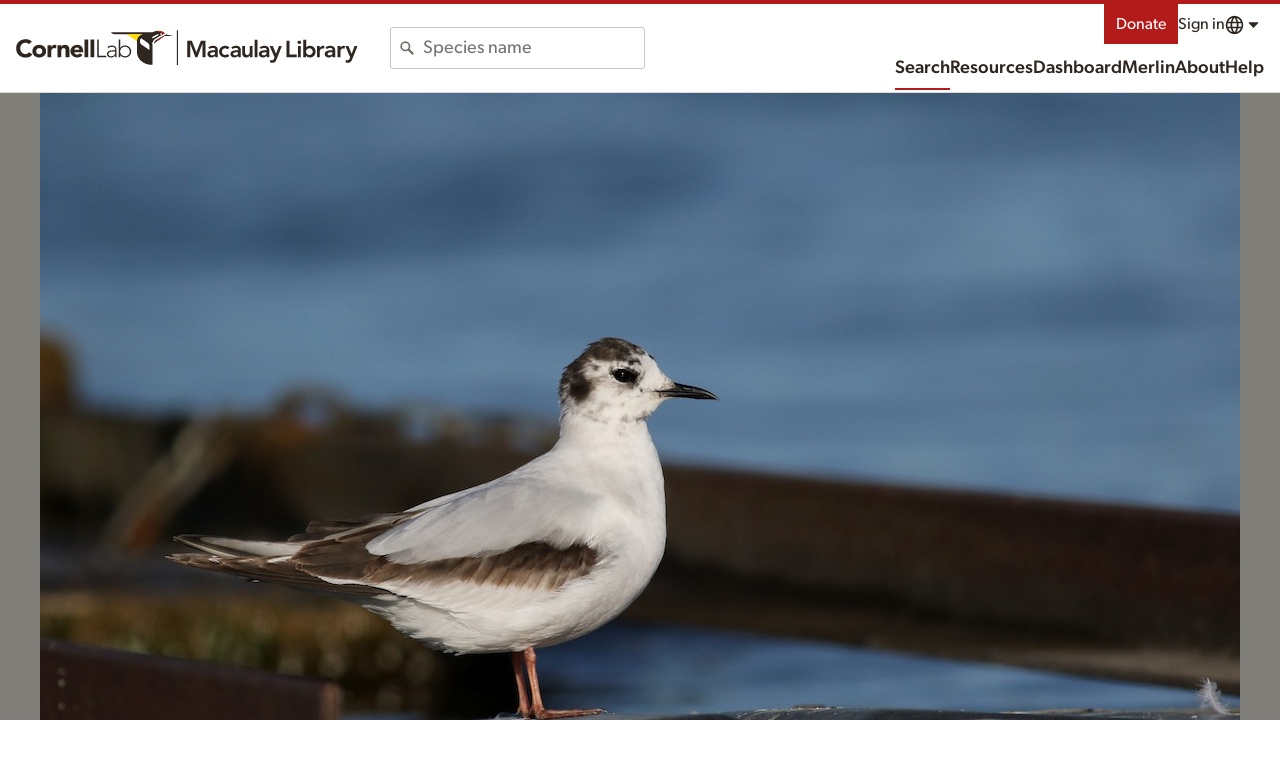

--- FILE ---
content_type: application/javascript; charset=UTF-8
request_url: https://macaulaylibrary.org/_nuxt/7c8e933.js
body_size: 4640
content:
/*! For license information please see LICENSES */
(window.webpackJsonp=window.webpackJsonp||[]).push([[3,40],{1033:function(t,f,o){var content=o(1169);content.__esModule&&(content=content.default),"string"==typeof content&&(content=[[t.i,content,""]]),content.locals&&(t.exports=content.locals);(0,o(18).default)("f53ffc3e",content,!0,{sourceMap:!1})},1168:function(t,f,o){"use strict";o(1033)},1169:function(t,f,o){var r=o(17)((function(i){return i[1]}));r.push([t.i,'@keyframes pulse{0%,to{opacity:1}50%{opacity:.5}}.GridFlex{display:flex;flex:0 1 auto;flex-direction:row;flex-wrap:wrap;margin:0;padding:0}.GridFlex--maxWidthWidthAuto{margin:0 auto;max-width:102rem}.GridFlex--maxWidthXXLarge,.GridFlex--xxl{margin:0 auto;max-width:1440px}.GridFlex--maxWidthXLarge,.GridFlex--xl{margin:0 auto;max-width:1200px}.GridFlex--lg,.GridFlex--maxWidthLarge{margin:0 auto;max-width:1024px}.GridFlex--maxWidthMedium,.GridFlex--md{margin:0 auto;max-width:768px}.GridFlex-cell{flex-basis:100%;min-width:0}.GridFlex--flex .GridFlex-cell{flex:0 1 auto}.GridFlex--fit .GridFlex-cell{flex:1 1 0%}.GridFlex--equalHeight .GridFlex-cell{display:flex}.GridFlex--alignCenter{justify-content:center}.GridFlex--alignRight{justify-content:flex-end}.GridFlex--alignMiddle{align-items:center}.GridFlex--alignBottom{align-items:flex-end}.GridFlex--alignBaseline{align-items:baseline}.GridFlex--spaceAround{justify-content:space-around}.GridFlex--spaceBetween{justify-content:space-between}.GridFlex--withGutter,.GridFlex--withGutterMedium{margin:0 -.5rem}.GridFlex--withGutter>.GridFlex-cell,.GridFlex--withGutterMedium>.GridFlex-cell{padding:0 .5rem}.GridFlex--withGutterSmall{margin:0 -.25rem}.GridFlex--withGutterSmall>.GridFlex-cell{padding:0 .25rem}.GridFlex--withGutterLarge{margin:0 -1rem}.GridFlex--withGutterLarge>.GridFlex-cell{padding:0 1rem}.GridFlex--withGutterXlarge{margin:0 -2rem}.GridFlex--withGutterXlarge>.GridFlex-cell{padding:0 2rem}.GridFlex--withGutterResponsive{margin:0 -.5rem}.GridFlex--withGutterResponsive>.GridFlex-cell{padding:0 .5rem}@media(min-width:1024px){.GridFlex--withGutterResponsive{margin:0 -1rem}.GridFlex--withGutterResponsive>.GridFlex-cell{padding:0 1rem}}.GridFlex--withGutterResponsiveLarge{margin:0 -.5rem}.GridFlex--withGutterResponsiveLarge>.GridFlex-cell{padding:0 .5rem}@media(min-width:768px){.GridFlex--withGutterResponsiveLarge{margin:0 -1rem}.GridFlex--withGutterResponsiveLarge>.GridFlex-cell{padding:0 1rem}}@media(min-width:1024px){.GridFlex--withGutterResponsiveLarge{margin:0 -2rem}.GridFlex--withGutterResponsiveLarge>.GridFlex-cell{padding:0 2rem}}.GridFlex--gap-v>.GridFlex-cell{border-bottom:.25rem solid #fff}@media(min-width:768px){.GridFlex--gap-v>.GridFlex-cell:last-child{border-bottom:0}.GridFlex--gap-h>.GridFlex-cell{border-left:.25rem solid #fff}.GridFlex--gap-h>.GridFlex-cell:first-child{border-left:0}[dir=rtl] .GridFlex--gap-h>.GridFlex-cell{border-left:0;border-right:.25rem solid #fff}[dir=rtl] .GridFlex--gap-h>.GridFlex-cell:first-child{border-right:0}}.GridFlex-cell--center{margin:0 auto}.GridFlex-cell--middle{align-self:center}.GridFlex-cell--bottom{align-self:flex-end}.GridFlex-cell--first{order:-1}.GridFlex-cell--last{order:1}.u-size1of12{flex-basis:auto!important;width:8.333%!important}.u-size1of10{width:10%!important}.u-size1of10,.u-size1of8{flex-basis:auto!important}.u-size1of8{width:12.5%!important}.u-size1of6,.u-size2of12{flex-basis:auto!important;width:16.666%!important}.u-size1of5,.u-size2of10{flex-basis:auto!important;width:20%!important}.u-size1of4,.u-size2of8,.u-size3of12{flex-basis:auto!important;width:25%!important}.u-size3of10{flex-basis:auto!important;width:30%!important}.u-size1of3,.u-size2of6,.u-size4of12{flex-basis:auto!important;width:33.333%!important}.u-size3of8{flex-basis:auto!important;width:37.5%!important}.u-size2of5,.u-size4of10{flex-basis:auto!important;width:40%!important}.u-size5of12{flex-basis:auto!important;width:41.666%!important}.u-size1of2,.u-size2of4,.u-size3of6,.u-size4of8,.u-size5of10,.u-size6of12{flex-basis:auto!important;width:50%!important}.u-size7of12{flex-basis:auto!important;width:58.333%!important}.u-size3of5,.u-size6of10{flex-basis:auto!important;width:60%!important}.u-size5of8{flex-basis:auto!important;width:62.5%!important}.u-size2of3,.u-size4of6,.u-size8of12{flex-basis:auto!important;width:66.666%!important}.u-size7of10{flex-basis:auto!important;width:70%!important}.u-size3of4,.u-size6of8,.u-size9of12{flex-basis:auto!important;width:75%!important}.u-size4of5,.u-size8of10{flex-basis:auto!important;width:80%!important}.u-size10of12,.u-size5of6{flex-basis:auto!important;width:83.333%!important}.u-size7of8{width:87.5%!important}.u-size7of8,.u-size9of10{flex-basis:auto!important}.u-size9of10{width:90%!important}.u-size11of12{width:91.666%!important}.u-size11of12,.u-sizeFit{flex-basis:auto!important}.u-sizeFill,.u-sizeFit{width:auto!important}.u-sizeFill{flex:1 1 0%!important;flex-basis:0%!important}.u-offset1of12{margin-left:"8.333%"!important}[dir=rtl] .u-offset1of12{margin-left:0!important;margin-right:"8.333%"!important}.u-offset1of10{margin-left:"10%"!important}[dir=rtl] .u-offset1of10{margin-left:0!important;margin-right:"10%"!important}.u-offset1of8{margin-left:"12.5%"!important}[dir=rtl] .u-offset1of8{margin-left:0!important;margin-right:"12.5%"!important}.u-offset1of6,.u-offset2of12{margin-left:"16.666%"!important}[dir=rtl] .u-offset1of6,[dir=rtl] .u-offset2of12{margin-left:0!important;margin-right:"16.666%"!important}.u-offset1of5,.u-offset2of10{margin-left:"20%"!important}[dir=rtl] .u-offset1of5,[dir=rtl] .u-offset2of10{margin-left:0!important;margin-right:"20%"!important}.u-offset1of4,.u-offset2of8,.u-offset3of12{margin-left:"25%"!important}[dir=rtl] .u-offset1of4,[dir=rtl] .u-offset2of8,[dir=rtl] .u-offset3of12{margin-left:0!important;margin-right:"25%"!important}.u-offset3of10{margin-left:"30%"!important}[dir=rtl] .u-offset3of10{margin-left:0!important;margin-right:"30%"!important}.u-offset1of3,.u-offset2of6,.u-offset4of12{margin-left:"33.333%"!important}[dir=rtl] .u-offset1of3,[dir=rtl] .u-offset2of6,[dir=rtl] .u-offset4of12{margin-left:0!important;margin-right:"33.333%"!important}.u-offset3of8{margin-left:"37.5%"!important}[dir=rtl] .u-offset3of8{margin-left:0!important;margin-right:"37.5%"!important}.u-offset2of5,.u-offset4of10{margin-left:"40%"!important}[dir=rtl] .u-offset2of5,[dir=rtl] .u-offset4of10{margin-left:0!important;margin-right:"40%"!important}.u-offset5of12{margin-left:"41.666%"!important}[dir=rtl] .u-offset5of12{margin-left:0!important;margin-right:"41.666%"!important}.u-offset1of2,.u-offset2of4,.u-offset3of6,.u-offset4of8,.u-offset5of10,.u-offset6of12{margin-left:"50%"!important}[dir=rtl] .u-offset1of2,[dir=rtl] .u-offset2of4,[dir=rtl] .u-offset3of6,[dir=rtl] .u-offset4of8,[dir=rtl] .u-offset5of10,[dir=rtl] .u-offset6of12{margin-left:0!important;margin-right:"50%"!important}.u-offset7of12{margin-left:"58.333%"!important}[dir=rtl] .u-offset7of12{margin-left:0!important;margin-right:"58.333%"!important}.u-offset3of5,.u-offset6of10{margin-left:"60%"!important}[dir=rtl] .u-offset3of5,[dir=rtl] .u-offset6of10{margin-left:0!important;margin-right:"60%"!important}.u-offset5of8{margin-left:"62.5%"!important}[dir=rtl] .u-offset5of8{margin-left:0!important;margin-right:"62.5%"!important}.u-offset2of3,.u-offset4of6,.u-offset8of12{margin-left:"66.666%"!important}[dir=rtl] .u-offset2of3,[dir=rtl] .u-offset4of6,[dir=rtl] .u-offset8of12{margin-left:0!important;margin-right:"66.666%"!important}.u-offset7of10{margin-left:"70%"!important}[dir=rtl] .u-offset7of10{margin-left:0!important;margin-right:"70%"!important}.u-offset3of4,.u-offset6of8,.u-offset9of12{margin-left:"75%"!important}[dir=rtl] .u-offset3of4,[dir=rtl] .u-offset6of8,[dir=rtl] .u-offset9of12{margin-left:0!important;margin-right:"75%"!important}.u-offset4of5,.u-offset8of10{margin-left:"80%"!important}[dir=rtl] .u-offset4of5,[dir=rtl] .u-offset8of10{margin-left:0!important;margin-right:"80%"!important}.u-offset10of12,.u-offset5of6{margin-left:"83.333%"!important}[dir=rtl] .u-offset10of12,[dir=rtl] .u-offset5of6{margin-left:0!important;margin-right:"83.333%"!important}.u-offset7of8{margin-left:"87.5%"!important}[dir=rtl] .u-offset7of8{margin-left:0!important;margin-right:"87.5%"!important}.u-offset9of10{margin-left:"90%"!important}[dir=rtl] .u-offset9of10{margin-left:0!important;margin-right:"90%"!important}.u-offset11of12{margin-left:"91.666%"!important}[dir=rtl] .u-offset11of12{margin-left:0!important;margin-right:"91.666%"!important}@media(min-width:0px){.u-sm-size1of12{flex-basis:auto!important;width:8.333%!important}.u-sm-size1of10{flex-basis:auto!important;width:10%!important}.u-sm-size1of8{flex-basis:auto!important;width:12.5%!important}.u-sm-size1of6,.u-sm-size2of12{flex-basis:auto!important;width:16.666%!important}.u-sm-size1of5,.u-sm-size2of10{flex-basis:auto!important;width:20%!important}.u-sm-size1of4,.u-sm-size2of8,.u-sm-size3of12{flex-basis:auto!important;width:25%!important}.u-sm-size3of10{flex-basis:auto!important;width:30%!important}.u-sm-size1of3,.u-sm-size2of6,.u-sm-size4of12{flex-basis:auto!important;width:33.333%!important}.u-sm-size3of8{flex-basis:auto!important;width:37.5%!important}.u-sm-size2of5,.u-sm-size4of10{flex-basis:auto!important;width:40%!important}.u-sm-size5of12{flex-basis:auto!important;width:41.666%!important}.u-sm-size1of2,.u-sm-size2of4,.u-sm-size3of6,.u-sm-size4of8,.u-sm-size5of10,.u-sm-size6of12{flex-basis:auto!important;width:50%!important}.u-sm-size7of12{flex-basis:auto!important;width:58.333%!important}.u-sm-size3of5,.u-sm-size6of10{flex-basis:auto!important;width:60%!important}.u-sm-size5of8{flex-basis:auto!important;width:62.5%!important}.u-sm-size2of3,.u-sm-size4of6,.u-sm-size8of12{flex-basis:auto!important;width:66.666%!important}.u-sm-size7of10{flex-basis:auto!important;width:70%!important}.u-sm-size3of4,.u-sm-size6of8,.u-sm-size9of12{flex-basis:auto!important;width:75%!important}.u-sm-size4of5,.u-sm-size8of10{flex-basis:auto!important;width:80%!important}.u-sm-size10of12,.u-sm-size5of6{flex-basis:auto!important;width:83.333%!important}.u-sm-size7of8{flex-basis:auto!important;width:87.5%!important}.u-sm-size9of10{flex-basis:auto!important;width:90%!important}.u-sm-size11of12{flex-basis:auto!important;width:91.666%!important}.u-sm-sizeFit{flex-basis:auto!important;width:auto!important}.u-sm-sizeFill{flex:1 1 0%!important;flex-basis:0%!important;width:auto!important}.u-sm-offset1of12{margin-left:"8.333%"!important}[dir=rtl] .u-sm-offset1of12{margin-left:0!important;margin-right:"8.333%"!important}.u-sm-offset1of10{margin-left:"10%"!important}[dir=rtl] .u-sm-offset1of10{margin-left:0!important;margin-right:"10%"!important}.u-sm-offset1of8{margin-left:"12.5%"!important}[dir=rtl] .u-sm-offset1of8{margin-left:0!important;margin-right:"12.5%"!important}.u-sm-offset1of6,.u-sm-offset2of12{margin-left:"16.666%"!important}[dir=rtl] .u-sm-offset1of6,[dir=rtl] .u-sm-offset2of12{margin-left:0!important;margin-right:"16.666%"!important}.u-sm-offset1of5,.u-sm-offset2of10{margin-left:"20%"!important}[dir=rtl] .u-sm-offset1of5,[dir=rtl] .u-sm-offset2of10{margin-left:0!important;margin-right:"20%"!important}.u-sm-offset1of4,.u-sm-offset2of8,.u-sm-offset3of12{margin-left:"25%"!important}[dir=rtl] .u-sm-offset1of4,[dir=rtl] .u-sm-offset2of8,[dir=rtl] .u-sm-offset3of12{margin-left:0!important;margin-right:"25%"!important}.u-sm-offset3of10{margin-left:"30%"!important}[dir=rtl] .u-sm-offset3of10{margin-left:0!important;margin-right:"30%"!important}.u-sm-offset1of3,.u-sm-offset2of6,.u-sm-offset4of12{margin-left:"33.333%"!important}[dir=rtl] .u-sm-offset1of3,[dir=rtl] .u-sm-offset2of6,[dir=rtl] .u-sm-offset4of12{margin-left:0!important;margin-right:"33.333%"!important}.u-sm-offset3of8{margin-left:"37.5%"!important}[dir=rtl] .u-sm-offset3of8{margin-left:0!important;margin-right:"37.5%"!important}.u-sm-offset2of5,.u-sm-offset4of10{margin-left:"40%"!important}[dir=rtl] .u-sm-offset2of5,[dir=rtl] .u-sm-offset4of10{margin-left:0!important;margin-right:"40%"!important}.u-sm-offset5of12{margin-left:"41.666%"!important}[dir=rtl] .u-sm-offset5of12{margin-left:0!important;margin-right:"41.666%"!important}.u-sm-offset1of2,.u-sm-offset2of4,.u-sm-offset3of6,.u-sm-offset4of8,.u-sm-offset5of10,.u-sm-offset6of12{margin-left:"50%"!important}[dir=rtl] .u-sm-offset1of2,[dir=rtl] .u-sm-offset2of4,[dir=rtl] .u-sm-offset3of6,[dir=rtl] .u-sm-offset4of8,[dir=rtl] .u-sm-offset5of10,[dir=rtl] .u-sm-offset6of12{margin-left:0!important;margin-right:"50%"!important}.u-sm-offset7of12{margin-left:"58.333%"!important}[dir=rtl] .u-sm-offset7of12{margin-left:0!important;margin-right:"58.333%"!important}.u-sm-offset3of5,.u-sm-offset6of10{margin-left:"60%"!important}[dir=rtl] .u-sm-offset3of5,[dir=rtl] .u-sm-offset6of10{margin-left:0!important;margin-right:"60%"!important}.u-sm-offset5of8{margin-left:"62.5%"!important}[dir=rtl] .u-sm-offset5of8{margin-left:0!important;margin-right:"62.5%"!important}.u-sm-offset2of3,.u-sm-offset4of6,.u-sm-offset8of12{margin-left:"66.666%"!important}[dir=rtl] .u-sm-offset2of3,[dir=rtl] .u-sm-offset4of6,[dir=rtl] .u-sm-offset8of12{margin-left:0!important;margin-right:"66.666%"!important}.u-sm-offset7of10{margin-left:"70%"!important}[dir=rtl] .u-sm-offset7of10{margin-left:0!important;margin-right:"70%"!important}.u-sm-offset3of4,.u-sm-offset6of8,.u-sm-offset9of12{margin-left:"75%"!important}[dir=rtl] .u-sm-offset3of4,[dir=rtl] .u-sm-offset6of8,[dir=rtl] .u-sm-offset9of12{margin-left:0!important;margin-right:"75%"!important}.u-sm-offset4of5,.u-sm-offset8of10{margin-left:"80%"!important}[dir=rtl] .u-sm-offset4of5,[dir=rtl] .u-sm-offset8of10{margin-left:0!important;margin-right:"80%"!important}.u-sm-offset10of12,.u-sm-offset5of6{margin-left:"83.333%"!important}[dir=rtl] .u-sm-offset10of12,[dir=rtl] .u-sm-offset5of6{margin-left:0!important;margin-right:"83.333%"!important}.u-sm-offset7of8{margin-left:"87.5%"!important}[dir=rtl] .u-sm-offset7of8{margin-left:0!important;margin-right:"87.5%"!important}.u-sm-offset9of10{margin-left:"90%"!important}[dir=rtl] .u-sm-offset9of10{margin-left:0!important;margin-right:"90%"!important}.u-sm-offset11of12{margin-left:"91.666%"!important}[dir=rtl] .u-sm-offset11of12{margin-left:0!important;margin-right:"91.666%"!important}.GridFlex-cell-sm--first{order:-1}.GridFlex-cell-sm--last{order:1}}@media(min-width:321px){.u-ms-size1of12{flex-basis:auto!important;width:8.333%!important}.u-ms-size1of10{flex-basis:auto!important;width:10%!important}.u-ms-size1of8{flex-basis:auto!important;width:12.5%!important}.u-ms-size1of6,.u-ms-size2of12{flex-basis:auto!important;width:16.666%!important}.u-ms-size1of5,.u-ms-size2of10{flex-basis:auto!important;width:20%!important}.u-ms-size1of4,.u-ms-size2of8,.u-ms-size3of12{flex-basis:auto!important;width:25%!important}.u-ms-size3of10{flex-basis:auto!important;width:30%!important}.u-ms-size1of3,.u-ms-size2of6,.u-ms-size4of12{flex-basis:auto!important;width:33.333%!important}.u-ms-size3of8{flex-basis:auto!important;width:37.5%!important}.u-ms-size2of5,.u-ms-size4of10{flex-basis:auto!important;width:40%!important}.u-ms-size5of12{flex-basis:auto!important;width:41.666%!important}.u-ms-size1of2,.u-ms-size2of4,.u-ms-size3of6,.u-ms-size4of8,.u-ms-size5of10,.u-ms-size6of12{flex-basis:auto!important;width:50%!important}.u-ms-size7of12{flex-basis:auto!important;width:58.333%!important}.u-ms-size3of5,.u-ms-size6of10{flex-basis:auto!important;width:60%!important}.u-ms-size5of8{flex-basis:auto!important;width:62.5%!important}.u-ms-size2of3,.u-ms-size4of6,.u-ms-size8of12{flex-basis:auto!important;width:66.666%!important}.u-ms-size7of10{flex-basis:auto!important;width:70%!important}.u-ms-size3of4,.u-ms-size6of8,.u-ms-size9of12{flex-basis:auto!important;width:75%!important}.u-ms-size4of5,.u-ms-size8of10{flex-basis:auto!important;width:80%!important}.u-ms-size10of12,.u-ms-size5of6{flex-basis:auto!important;width:83.333%!important}.u-ms-size7of8{flex-basis:auto!important;width:87.5%!important}.u-ms-size9of10{flex-basis:auto!important;width:90%!important}.u-ms-size11of12{flex-basis:auto!important;width:91.666%!important}.u-ms-sizeFit{flex-basis:auto!important;width:auto!important}.u-ms-sizeFill{flex:1 1 0%!important;flex-basis:0%!important;width:auto!important}.u-ms-offset1of12{margin-left:"8.333%"!important}[dir=rtl] .u-ms-offset1of12{margin-left:0!important;margin-right:"8.333%"!important}.u-ms-offset1of10{margin-left:"10%"!important}[dir=rtl] .u-ms-offset1of10{margin-left:0!important;margin-right:"10%"!important}.u-ms-offset1of8{margin-left:"12.5%"!important}[dir=rtl] .u-ms-offset1of8{margin-left:0!important;margin-right:"12.5%"!important}.u-ms-offset1of6,.u-ms-offset2of12{margin-left:"16.666%"!important}[dir=rtl] .u-ms-offset1of6,[dir=rtl] .u-ms-offset2of12{margin-left:0!important;margin-right:"16.666%"!important}.u-ms-offset1of5,.u-ms-offset2of10{margin-left:"20%"!important}[dir=rtl] .u-ms-offset1of5,[dir=rtl] .u-ms-offset2of10{margin-left:0!important;margin-right:"20%"!important}.u-ms-offset1of4,.u-ms-offset2of8,.u-ms-offset3of12{margin-left:"25%"!important}[dir=rtl] .u-ms-offset1of4,[dir=rtl] .u-ms-offset2of8,[dir=rtl] .u-ms-offset3of12{margin-left:0!important;margin-right:"25%"!important}.u-ms-offset3of10{margin-left:"30%"!important}[dir=rtl] .u-ms-offset3of10{margin-left:0!important;margin-right:"30%"!important}.u-ms-offset1of3,.u-ms-offset2of6,.u-ms-offset4of12{margin-left:"33.333%"!important}[dir=rtl] .u-ms-offset1of3,[dir=rtl] .u-ms-offset2of6,[dir=rtl] .u-ms-offset4of12{margin-left:0!important;margin-right:"33.333%"!important}.u-ms-offset3of8{margin-left:"37.5%"!important}[dir=rtl] .u-ms-offset3of8{margin-left:0!important;margin-right:"37.5%"!important}.u-ms-offset2of5,.u-ms-offset4of10{margin-left:"40%"!important}[dir=rtl] .u-ms-offset2of5,[dir=rtl] .u-ms-offset4of10{margin-left:0!important;margin-right:"40%"!important}.u-ms-offset5of12{margin-left:"41.666%"!important}[dir=rtl] .u-ms-offset5of12{margin-left:0!important;margin-right:"41.666%"!important}.u-ms-offset1of2,.u-ms-offset2of4,.u-ms-offset3of6,.u-ms-offset4of8,.u-ms-offset5of10,.u-ms-offset6of12{margin-left:"50%"!important}[dir=rtl] .u-ms-offset1of2,[dir=rtl] .u-ms-offset2of4,[dir=rtl] .u-ms-offset3of6,[dir=rtl] .u-ms-offset4of8,[dir=rtl] .u-ms-offset5of10,[dir=rtl] .u-ms-offset6of12{margin-left:0!important;margin-right:"50%"!important}.u-ms-offset7of12{margin-left:"58.333%"!important}[dir=rtl] .u-ms-offset7of12{margin-left:0!important;margin-right:"58.333%"!important}.u-ms-offset3of5,.u-ms-offset6of10{margin-left:"60%"!important}[dir=rtl] .u-ms-offset3of5,[dir=rtl] .u-ms-offset6of10{margin-left:0!important;margin-right:"60%"!important}.u-ms-offset5of8{margin-left:"62.5%"!important}[dir=rtl] .u-ms-offset5of8{margin-left:0!important;margin-right:"62.5%"!important}.u-ms-offset2of3,.u-ms-offset4of6,.u-ms-offset8of12{margin-left:"66.666%"!important}[dir=rtl] .u-ms-offset2of3,[dir=rtl] .u-ms-offset4of6,[dir=rtl] .u-ms-offset8of12{margin-left:0!important;margin-right:"66.666%"!important}.u-ms-offset7of10{margin-left:"70%"!important}[dir=rtl] .u-ms-offset7of10{margin-left:0!important;margin-right:"70%"!important}.u-ms-offset3of4,.u-ms-offset6of8,.u-ms-offset9of12{margin-left:"75%"!important}[dir=rtl] .u-ms-offset3of4,[dir=rtl] .u-ms-offset6of8,[dir=rtl] .u-ms-offset9of12{margin-left:0!important;margin-right:"75%"!important}.u-ms-offset4of5,.u-ms-offset8of10{margin-left:"80%"!important}[dir=rtl] .u-ms-offset4of5,[dir=rtl] .u-ms-offset8of10{margin-left:0!important;margin-right:"80%"!important}.u-ms-offset10of12,.u-ms-offset5of6{margin-left:"83.333%"!important}[dir=rtl] .u-ms-offset10of12,[dir=rtl] .u-ms-offset5of6{margin-left:0!important;margin-right:"83.333%"!important}.u-ms-offset7of8{margin-left:"87.5%"!important}[dir=rtl] .u-ms-offset7of8{margin-left:0!important;margin-right:"87.5%"!important}.u-ms-offset9of10{margin-left:"90%"!important}[dir=rtl] .u-ms-offset9of10{margin-left:0!important;margin-right:"90%"!important}.u-ms-offset11of12{margin-left:"91.666%"!important}[dir=rtl] .u-ms-offset11of12{margin-left:0!important;margin-right:"91.666%"!important}.GridFlex-cell-ms--first{order:-1}.GridFlex-cell-ms--last{order:1}}@media(min-width:768px){.u-md-size1of12{flex-basis:auto!important;width:8.333%!important}.u-md-size1of10{flex-basis:auto!important;width:10%!important}.u-md-size1of8{flex-basis:auto!important;width:12.5%!important}.u-md-size1of6,.u-md-size2of12{flex-basis:auto!important;width:16.666%!important}.u-md-size1of5,.u-md-size2of10{flex-basis:auto!important;width:20%!important}.u-md-size1of4,.u-md-size2of8,.u-md-size3of12{flex-basis:auto!important;width:25%!important}.u-md-size3of10{flex-basis:auto!important;width:30%!important}.u-md-size1of3,.u-md-size2of6,.u-md-size4of12{flex-basis:auto!important;width:33.333%!important}.u-md-size3of8{flex-basis:auto!important;width:37.5%!important}.u-md-size2of5,.u-md-size4of10{flex-basis:auto!important;width:40%!important}.u-md-size5of12{flex-basis:auto!important;width:41.666%!important}.u-md-size1of2,.u-md-size2of4,.u-md-size3of6,.u-md-size4of8,.u-md-size5of10,.u-md-size6of12{flex-basis:auto!important;width:50%!important}.u-md-size7of12{flex-basis:auto!important;width:58.333%!important}.u-md-size3of5,.u-md-size6of10{flex-basis:auto!important;width:60%!important}.u-md-size5of8{flex-basis:auto!important;width:62.5%!important}.u-md-size2of3,.u-md-size4of6,.u-md-size8of12{flex-basis:auto!important;width:66.666%!important}.u-md-size7of10{flex-basis:auto!important;width:70%!important}.u-md-size3of4,.u-md-size6of8,.u-md-size9of12{flex-basis:auto!important;width:75%!important}.u-md-size4of5,.u-md-size8of10{flex-basis:auto!important;width:80%!important}.u-md-size10of12,.u-md-size5of6{flex-basis:auto!important;width:83.333%!important}.u-md-size7of8{flex-basis:auto!important;width:87.5%!important}.u-md-size9of10{flex-basis:auto!important;width:90%!important}.u-md-size11of12{flex-basis:auto!important;width:91.666%!important}.u-md-sizeFit{flex-basis:auto!important;width:auto!important}.u-md-sizeFill{flex:1 1 0%!important;flex-basis:0%!important;width:auto!important}.u-md-offset1of12{margin-left:"8.333%"!important}[dir=rtl] .u-md-offset1of12{margin-left:0!important;margin-right:"8.333%"!important}.u-md-offset1of10{margin-left:"10%"!important}[dir=rtl] .u-md-offset1of10{margin-left:0!important;margin-right:"10%"!important}.u-md-offset1of8{margin-left:"12.5%"!important}[dir=rtl] .u-md-offset1of8{margin-left:0!important;margin-right:"12.5%"!important}.u-md-offset1of6,.u-md-offset2of12{margin-left:"16.666%"!important}[dir=rtl] .u-md-offset1of6,[dir=rtl] .u-md-offset2of12{margin-left:0!important;margin-right:"16.666%"!important}.u-md-offset1of5,.u-md-offset2of10{margin-left:"20%"!important}[dir=rtl] .u-md-offset1of5,[dir=rtl] .u-md-offset2of10{margin-left:0!important;margin-right:"20%"!important}.u-md-offset1of4,.u-md-offset2of8,.u-md-offset3of12{margin-left:"25%"!important}[dir=rtl] .u-md-offset1of4,[dir=rtl] .u-md-offset2of8,[dir=rtl] .u-md-offset3of12{margin-left:0!important;margin-right:"25%"!important}.u-md-offset3of10{margin-left:"30%"!important}[dir=rtl] .u-md-offset3of10{margin-left:0!important;margin-right:"30%"!important}.u-md-offset1of3,.u-md-offset2of6,.u-md-offset4of12{margin-left:"33.333%"!important}[dir=rtl] .u-md-offset1of3,[dir=rtl] .u-md-offset2of6,[dir=rtl] .u-md-offset4of12{margin-left:0!important;margin-right:"33.333%"!important}.u-md-offset3of8{margin-left:"37.5%"!important}[dir=rtl] .u-md-offset3of8{margin-left:0!important;margin-right:"37.5%"!important}.u-md-offset2of5,.u-md-offset4of10{margin-left:"40%"!important}[dir=rtl] .u-md-offset2of5,[dir=rtl] .u-md-offset4of10{margin-left:0!important;margin-right:"40%"!important}.u-md-offset5of12{margin-left:"41.666%"!important}[dir=rtl] .u-md-offset5of12{margin-left:0!important;margin-right:"41.666%"!important}.u-md-offset1of2,.u-md-offset2of4,.u-md-offset3of6,.u-md-offset4of8,.u-md-offset5of10,.u-md-offset6of12{margin-left:"50%"!important}[dir=rtl] .u-md-offset1of2,[dir=rtl] .u-md-offset2of4,[dir=rtl] .u-md-offset3of6,[dir=rtl] .u-md-offset4of8,[dir=rtl] .u-md-offset5of10,[dir=rtl] .u-md-offset6of12{margin-left:0!important;margin-right:"50%"!important}.u-md-offset7of12{margin-left:"58.333%"!important}[dir=rtl] .u-md-offset7of12{margin-left:0!important;margin-right:"58.333%"!important}.u-md-offset3of5,.u-md-offset6of10{margin-left:"60%"!important}[dir=rtl] .u-md-offset3of5,[dir=rtl] .u-md-offset6of10{margin-left:0!important;margin-right:"60%"!important}.u-md-offset5of8{margin-left:"62.5%"!important}[dir=rtl] .u-md-offset5of8{margin-left:0!important;margin-right:"62.5%"!important}.u-md-offset2of3,.u-md-offset4of6,.u-md-offset8of12{margin-left:"66.666%"!important}[dir=rtl] .u-md-offset2of3,[dir=rtl] .u-md-offset4of6,[dir=rtl] .u-md-offset8of12{margin-left:0!important;margin-right:"66.666%"!important}.u-md-offset7of10{margin-left:"70%"!important}[dir=rtl] .u-md-offset7of10{margin-left:0!important;margin-right:"70%"!important}.u-md-offset3of4,.u-md-offset6of8,.u-md-offset9of12{margin-left:"75%"!important}[dir=rtl] .u-md-offset3of4,[dir=rtl] .u-md-offset6of8,[dir=rtl] .u-md-offset9of12{margin-left:0!important;margin-right:"75%"!important}.u-md-offset4of5,.u-md-offset8of10{margin-left:"80%"!important}[dir=rtl] .u-md-offset4of5,[dir=rtl] .u-md-offset8of10{margin-left:0!important;margin-right:"80%"!important}.u-md-offset10of12,.u-md-offset5of6{margin-left:"83.333%"!important}[dir=rtl] .u-md-offset10of12,[dir=rtl] .u-md-offset5of6{margin-left:0!important;margin-right:"83.333%"!important}.u-md-offset7of8{margin-left:"87.5%"!important}[dir=rtl] .u-md-offset7of8{margin-left:0!important;margin-right:"87.5%"!important}.u-md-offset9of10{margin-left:"90%"!important}[dir=rtl] .u-md-offset9of10{margin-left:0!important;margin-right:"90%"!important}.u-md-offset11of12{margin-left:"91.666%"!important}[dir=rtl] .u-md-offset11of12{margin-left:0!important;margin-right:"91.666%"!important}.GridFlex-cell-md--first{order:-1}.GridFlex-cell-md--last{order:1}}@media(min-width:1024px){.u-lg-size1of12{flex-basis:auto!important;width:8.333%!important}.u-lg-size1of10{flex-basis:auto!important;width:10%!important}.u-lg-size1of8{flex-basis:auto!important;width:12.5%!important}.u-lg-size1of6,.u-lg-size2of12{flex-basis:auto!important;width:16.666%!important}.u-lg-size1of5,.u-lg-size2of10{flex-basis:auto!important;width:20%!important}.u-lg-size1of4,.u-lg-size2of8,.u-lg-size3of12{flex-basis:auto!important;width:25%!important}.u-lg-size3of10{flex-basis:auto!important;width:30%!important}.u-lg-size1of3,.u-lg-size2of6,.u-lg-size4of12{flex-basis:auto!important;width:33.333%!important}.u-lg-size3of8{flex-basis:auto!important;width:37.5%!important}.u-lg-size2of5,.u-lg-size4of10{flex-basis:auto!important;width:40%!important}.u-lg-size5of12{flex-basis:auto!important;width:41.666%!important}.u-lg-size1of2,.u-lg-size2of4,.u-lg-size3of6,.u-lg-size4of8,.u-lg-size5of10,.u-lg-size6of12{flex-basis:auto!important;width:50%!important}.u-lg-size7of12{flex-basis:auto!important;width:58.333%!important}.u-lg-size3of5,.u-lg-size6of10{flex-basis:auto!important;width:60%!important}.u-lg-size5of8{flex-basis:auto!important;width:62.5%!important}.u-lg-size2of3,.u-lg-size4of6,.u-lg-size8of12{flex-basis:auto!important;width:66.666%!important}.u-lg-size7of10{flex-basis:auto!important;width:70%!important}.u-lg-size3of4,.u-lg-size6of8,.u-lg-size9of12{flex-basis:auto!important;width:75%!important}.u-lg-size4of5,.u-lg-size8of10{flex-basis:auto!important;width:80%!important}.u-lg-size10of12,.u-lg-size5of6{flex-basis:auto!important;width:83.333%!important}.u-lg-size7of8{flex-basis:auto!important;width:87.5%!important}.u-lg-size9of10{flex-basis:auto!important;width:90%!important}.u-lg-size11of12{flex-basis:auto!important;width:91.666%!important}.u-lg-sizeFit{flex-basis:auto!important;width:auto!important}.u-lg-sizeFill{flex:1 1 0%!important;flex-basis:0%!important;width:auto!important}.u-lg-offset1of12{margin-left:"8.333%"!important}[dir=rtl] .u-lg-offset1of12{margin-left:0!important;margin-right:"8.333%"!important}.u-lg-offset1of10{margin-left:"10%"!important}[dir=rtl] .u-lg-offset1of10{margin-left:0!important;margin-right:"10%"!important}.u-lg-offset1of8{margin-left:"12.5%"!important}[dir=rtl] .u-lg-offset1of8{margin-left:0!important;margin-right:"12.5%"!important}.u-lg-offset1of6,.u-lg-offset2of12{margin-left:"16.666%"!important}[dir=rtl] .u-lg-offset1of6,[dir=rtl] .u-lg-offset2of12{margin-left:0!important;margin-right:"16.666%"!important}.u-lg-offset1of5,.u-lg-offset2of10{margin-left:"20%"!important}[dir=rtl] .u-lg-offset1of5,[dir=rtl] .u-lg-offset2of10{margin-left:0!important;margin-right:"20%"!important}.u-lg-offset1of4,.u-lg-offset2of8,.u-lg-offset3of12{margin-left:"25%"!important}[dir=rtl] .u-lg-offset1of4,[dir=rtl] .u-lg-offset2of8,[dir=rtl] .u-lg-offset3of12{margin-left:0!important;margin-right:"25%"!important}.u-lg-offset3of10{margin-left:"30%"!important}[dir=rtl] .u-lg-offset3of10{margin-left:0!important;margin-right:"30%"!important}.u-lg-offset1of3,.u-lg-offset2of6,.u-lg-offset4of12{margin-left:"33.333%"!important}[dir=rtl] .u-lg-offset1of3,[dir=rtl] .u-lg-offset2of6,[dir=rtl] .u-lg-offset4of12{margin-left:0!important;margin-right:"33.333%"!important}.u-lg-offset3of8{margin-left:"37.5%"!important}[dir=rtl] .u-lg-offset3of8{margin-left:0!important;margin-right:"37.5%"!important}.u-lg-offset2of5,.u-lg-offset4of10{margin-left:"40%"!important}[dir=rtl] .u-lg-offset2of5,[dir=rtl] .u-lg-offset4of10{margin-left:0!important;margin-right:"40%"!important}.u-lg-offset5of12{margin-left:"41.666%"!important}[dir=rtl] .u-lg-offset5of12{margin-left:0!important;margin-right:"41.666%"!important}.u-lg-offset1of2,.u-lg-offset2of4,.u-lg-offset3of6,.u-lg-offset4of8,.u-lg-offset5of10,.u-lg-offset6of12{margin-left:"50%"!important}[dir=rtl] .u-lg-offset1of2,[dir=rtl] .u-lg-offset2of4,[dir=rtl] .u-lg-offset3of6,[dir=rtl] .u-lg-offset4of8,[dir=rtl] .u-lg-offset5of10,[dir=rtl] .u-lg-offset6of12{margin-left:0!important;margin-right:"50%"!important}.u-lg-offset7of12{margin-left:"58.333%"!important}[dir=rtl] .u-lg-offset7of12{margin-left:0!important;margin-right:"58.333%"!important}.u-lg-offset3of5,.u-lg-offset6of10{margin-left:"60%"!important}[dir=rtl] .u-lg-offset3of5,[dir=rtl] .u-lg-offset6of10{margin-left:0!important;margin-right:"60%"!important}.u-lg-offset5of8{margin-left:"62.5%"!important}[dir=rtl] .u-lg-offset5of8{margin-left:0!important;margin-right:"62.5%"!important}.u-lg-offset2of3,.u-lg-offset4of6,.u-lg-offset8of12{margin-left:"66.666%"!important}[dir=rtl] .u-lg-offset2of3,[dir=rtl] .u-lg-offset4of6,[dir=rtl] .u-lg-offset8of12{margin-left:0!important;margin-right:"66.666%"!important}.u-lg-offset7of10{margin-left:"70%"!important}[dir=rtl] .u-lg-offset7of10{margin-left:0!important;margin-right:"70%"!important}.u-lg-offset3of4,.u-lg-offset6of8,.u-lg-offset9of12{margin-left:"75%"!important}[dir=rtl] .u-lg-offset3of4,[dir=rtl] .u-lg-offset6of8,[dir=rtl] .u-lg-offset9of12{margin-left:0!important;margin-right:"75%"!important}.u-lg-offset4of5,.u-lg-offset8of10{margin-left:"80%"!important}[dir=rtl] .u-lg-offset4of5,[dir=rtl] .u-lg-offset8of10{margin-left:0!important;margin-right:"80%"!important}.u-lg-offset10of12,.u-lg-offset5of6{margin-left:"83.333%"!important}[dir=rtl] .u-lg-offset10of12,[dir=rtl] .u-lg-offset5of6{margin-left:0!important;margin-right:"83.333%"!important}.u-lg-offset7of8{margin-left:"87.5%"!important}[dir=rtl] .u-lg-offset7of8{margin-left:0!important;margin-right:"87.5%"!important}.u-lg-offset9of10{margin-left:"90%"!important}[dir=rtl] .u-lg-offset9of10{margin-left:0!important;margin-right:"90%"!important}.u-lg-offset11of12{margin-left:"91.666%"!important}[dir=rtl] .u-lg-offset11of12{margin-left:0!important;margin-right:"91.666%"!important}.GridFlex-cell-lg--first{order:-1}.GridFlex-cell-lg--last{order:1}}@media(min-width:1200px){.u-xl-size1of12{flex-basis:auto!important;width:8.333%!important}.u-xl-size1of10{flex-basis:auto!important;width:10%!important}.u-xl-size1of8{flex-basis:auto!important;width:12.5%!important}.u-xl-size1of6,.u-xl-size2of12{flex-basis:auto!important;width:16.666%!important}.u-xl-size1of5,.u-xl-size2of10{flex-basis:auto!important;width:20%!important}.u-xl-size1of4,.u-xl-size2of8,.u-xl-size3of12{flex-basis:auto!important;width:25%!important}.u-xl-size3of10{flex-basis:auto!important;width:30%!important}.u-xl-size1of3,.u-xl-size2of6,.u-xl-size4of12{flex-basis:auto!important;width:33.333%!important}.u-xl-size3of8{flex-basis:auto!important;width:37.5%!important}.u-xl-size2of5,.u-xl-size4of10{flex-basis:auto!important;width:40%!important}.u-xl-size5of12{flex-basis:auto!important;width:41.666%!important}.u-xl-size1of2,.u-xl-size2of4,.u-xl-size3of6,.u-xl-size4of8,.u-xl-size5of10,.u-xl-size6of12{flex-basis:auto!important;width:50%!important}.u-xl-size7of12{flex-basis:auto!important;width:58.333%!important}.u-xl-size3of5,.u-xl-size6of10{flex-basis:auto!important;width:60%!important}.u-xl-size5of8{flex-basis:auto!important;width:62.5%!important}.u-xl-size2of3,.u-xl-size4of6,.u-xl-size8of12{flex-basis:auto!important;width:66.666%!important}.u-xl-size7of10{flex-basis:auto!important;width:70%!important}.u-xl-size3of4,.u-xl-size6of8,.u-xl-size9of12{flex-basis:auto!important;width:75%!important}.u-xl-size4of5,.u-xl-size8of10{flex-basis:auto!important;width:80%!important}.u-xl-size10of12,.u-xl-size5of6{flex-basis:auto!important;width:83.333%!important}.u-xl-size7of8{flex-basis:auto!important;width:87.5%!important}.u-xl-size9of10{flex-basis:auto!important;width:90%!important}.u-xl-size11of12{flex-basis:auto!important;width:91.666%!important}.u-xl-sizeFit{flex-basis:auto!important;width:auto!important}.u-xl-sizeFill{flex:1 1 0%!important;flex-basis:0%!important;width:auto!important}.u-xl-offset1of12{margin-left:"8.333%"!important}[dir=rtl] .u-xl-offset1of12{margin-left:0!important;margin-right:"8.333%"!important}.u-xl-offset1of10{margin-left:"10%"!important}[dir=rtl] .u-xl-offset1of10{margin-left:0!important;margin-right:"10%"!important}.u-xl-offset1of8{margin-left:"12.5%"!important}[dir=rtl] .u-xl-offset1of8{margin-left:0!important;margin-right:"12.5%"!important}.u-xl-offset1of6,.u-xl-offset2of12{margin-left:"16.666%"!important}[dir=rtl] .u-xl-offset1of6,[dir=rtl] .u-xl-offset2of12{margin-left:0!important;margin-right:"16.666%"!important}.u-xl-offset1of5,.u-xl-offset2of10{margin-left:"20%"!important}[dir=rtl] .u-xl-offset1of5,[dir=rtl] .u-xl-offset2of10{margin-left:0!important;margin-right:"20%"!important}.u-xl-offset1of4,.u-xl-offset2of8,.u-xl-offset3of12{margin-left:"25%"!important}[dir=rtl] .u-xl-offset1of4,[dir=rtl] .u-xl-offset2of8,[dir=rtl] .u-xl-offset3of12{margin-left:0!important;margin-right:"25%"!important}.u-xl-offset3of10{margin-left:"30%"!important}[dir=rtl] .u-xl-offset3of10{margin-left:0!important;margin-right:"30%"!important}.u-xl-offset1of3,.u-xl-offset2of6,.u-xl-offset4of12{margin-left:"33.333%"!important}[dir=rtl] .u-xl-offset1of3,[dir=rtl] .u-xl-offset2of6,[dir=rtl] .u-xl-offset4of12{margin-left:0!important;margin-right:"33.333%"!important}.u-xl-offset3of8{margin-left:"37.5%"!important}[dir=rtl] .u-xl-offset3of8{margin-left:0!important;margin-right:"37.5%"!important}.u-xl-offset2of5,.u-xl-offset4of10{margin-left:"40%"!important}[dir=rtl] .u-xl-offset2of5,[dir=rtl] .u-xl-offset4of10{margin-left:0!important;margin-right:"40%"!important}.u-xl-offset5of12{margin-left:"41.666%"!important}[dir=rtl] .u-xl-offset5of12{margin-left:0!important;margin-right:"41.666%"!important}.u-xl-offset1of2,.u-xl-offset2of4,.u-xl-offset3of6,.u-xl-offset4of8,.u-xl-offset5of10,.u-xl-offset6of12{margin-left:"50%"!important}[dir=rtl] .u-xl-offset1of2,[dir=rtl] .u-xl-offset2of4,[dir=rtl] .u-xl-offset3of6,[dir=rtl] .u-xl-offset4of8,[dir=rtl] .u-xl-offset5of10,[dir=rtl] .u-xl-offset6of12{margin-left:0!important;margin-right:"50%"!important}.u-xl-offset7of12{margin-left:"58.333%"!important}[dir=rtl] .u-xl-offset7of12{margin-left:0!important;margin-right:"58.333%"!important}.u-xl-offset3of5,.u-xl-offset6of10{margin-left:"60%"!important}[dir=rtl] .u-xl-offset3of5,[dir=rtl] .u-xl-offset6of10{margin-left:0!important;margin-right:"60%"!important}.u-xl-offset5of8{margin-left:"62.5%"!important}[dir=rtl] .u-xl-offset5of8{margin-left:0!important;margin-right:"62.5%"!important}.u-xl-offset2of3,.u-xl-offset4of6,.u-xl-offset8of12{margin-left:"66.666%"!important}[dir=rtl] .u-xl-offset2of3,[dir=rtl] .u-xl-offset4of6,[dir=rtl] .u-xl-offset8of12{margin-left:0!important;margin-right:"66.666%"!important}.u-xl-offset7of10{margin-left:"70%"!important}[dir=rtl] .u-xl-offset7of10{margin-left:0!important;margin-right:"70%"!important}.u-xl-offset3of4,.u-xl-offset6of8,.u-xl-offset9of12{margin-left:"75%"!important}[dir=rtl] .u-xl-offset3of4,[dir=rtl] .u-xl-offset6of8,[dir=rtl] .u-xl-offset9of12{margin-left:0!important;margin-right:"75%"!important}.u-xl-offset4of5,.u-xl-offset8of10{margin-left:"80%"!important}[dir=rtl] .u-xl-offset4of5,[dir=rtl] .u-xl-offset8of10{margin-left:0!important;margin-right:"80%"!important}.u-xl-offset10of12,.u-xl-offset5of6{margin-left:"83.333%"!important}[dir=rtl] .u-xl-offset10of12,[dir=rtl] .u-xl-offset5of6{margin-left:0!important;margin-right:"83.333%"!important}.u-xl-offset7of8{margin-left:"87.5%"!important}[dir=rtl] .u-xl-offset7of8{margin-left:0!important;margin-right:"87.5%"!important}.u-xl-offset9of10{margin-left:"90%"!important}[dir=rtl] .u-xl-offset9of10{margin-left:0!important;margin-right:"90%"!important}.u-xl-offset11of12{margin-left:"91.666%"!important}[dir=rtl] .u-xl-offset11of12{margin-left:0!important;margin-right:"91.666%"!important}.GridFlex-cell-xl--first{order:-1}.GridFlex-cell-xl--last{order:1}}@media(min-width:1440px){.u-xxl-size1of12{flex-basis:auto!important;width:8.333%!important}.u-xxl-size1of10{flex-basis:auto!important;width:10%!important}.u-xxl-size1of8{flex-basis:auto!important;width:12.5%!important}.u-xxl-size1of6,.u-xxl-size2of12{flex-basis:auto!important;width:16.666%!important}.u-xxl-size1of5,.u-xxl-size2of10{flex-basis:auto!important;width:20%!important}.u-xxl-size1of4,.u-xxl-size2of8,.u-xxl-size3of12{flex-basis:auto!important;width:25%!important}.u-xxl-size3of10{flex-basis:auto!important;width:30%!important}.u-xxl-size1of3,.u-xxl-size2of6,.u-xxl-size4of12{flex-basis:auto!important;width:33.333%!important}.u-xxl-size3of8{flex-basis:auto!important;width:37.5%!important}.u-xxl-size2of5,.u-xxl-size4of10{flex-basis:auto!important;width:40%!important}.u-xxl-size5of12{flex-basis:auto!important;width:41.666%!important}.u-xxl-size1of2,.u-xxl-size2of4,.u-xxl-size3of6,.u-xxl-size4of8,.u-xxl-size5of10,.u-xxl-size6of12{flex-basis:auto!important;width:50%!important}.u-xxl-size7of12{flex-basis:auto!important;width:58.333%!important}.u-xxl-size3of5,.u-xxl-size6of10{flex-basis:auto!important;width:60%!important}.u-xxl-size5of8{flex-basis:auto!important;width:62.5%!important}.u-xxl-size2of3,.u-xxl-size4of6,.u-xxl-size8of12{flex-basis:auto!important;width:66.666%!important}.u-xxl-size7of10{flex-basis:auto!important;width:70%!important}.u-xxl-size3of4,.u-xxl-size6of8,.u-xxl-size9of12{flex-basis:auto!important;width:75%!important}.u-xxl-size4of5,.u-xxl-size8of10{flex-basis:auto!important;width:80%!important}.u-xxl-size10of12,.u-xxl-size5of6{flex-basis:auto!important;width:83.333%!important}.u-xxl-size7of8{flex-basis:auto!important;width:87.5%!important}.u-xxl-size9of10{flex-basis:auto!important;width:90%!important}.u-xxl-size11of12{flex-basis:auto!important;width:91.666%!important}.u-xxl-sizeFit{flex-basis:auto!important;width:auto!important}.u-xxl-sizeFill{flex:1 1 0%!important;flex-basis:0%!important;width:auto!important}.u-xxl-offset1of12{margin-left:"8.333%"!important}[dir=rtl] .u-xxl-offset1of12{margin-left:0!important;margin-right:"8.333%"!important}.u-xxl-offset1of10{margin-left:"10%"!important}[dir=rtl] .u-xxl-offset1of10{margin-left:0!important;margin-right:"10%"!important}.u-xxl-offset1of8{margin-left:"12.5%"!important}[dir=rtl] .u-xxl-offset1of8{margin-left:0!important;margin-right:"12.5%"!important}.u-xxl-offset1of6,.u-xxl-offset2of12{margin-left:"16.666%"!important}[dir=rtl] .u-xxl-offset1of6,[dir=rtl] .u-xxl-offset2of12{margin-left:0!important;margin-right:"16.666%"!important}.u-xxl-offset1of5,.u-xxl-offset2of10{margin-left:"20%"!important}[dir=rtl] .u-xxl-offset1of5,[dir=rtl] .u-xxl-offset2of10{margin-left:0!important;margin-right:"20%"!important}.u-xxl-offset1of4,.u-xxl-offset2of8,.u-xxl-offset3of12{margin-left:"25%"!important}[dir=rtl] .u-xxl-offset1of4,[dir=rtl] .u-xxl-offset2of8,[dir=rtl] .u-xxl-offset3of12{margin-left:0!important;margin-right:"25%"!important}.u-xxl-offset3of10{margin-left:"30%"!important}[dir=rtl] .u-xxl-offset3of10{margin-left:0!important;margin-right:"30%"!important}.u-xxl-offset1of3,.u-xxl-offset2of6,.u-xxl-offset4of12{margin-left:"33.333%"!important}[dir=rtl] .u-xxl-offset1of3,[dir=rtl] .u-xxl-offset2of6,[dir=rtl] .u-xxl-offset4of12{margin-left:0!important;margin-right:"33.333%"!important}.u-xxl-offset3of8{margin-left:"37.5%"!important}[dir=rtl] .u-xxl-offset3of8{margin-left:0!important;margin-right:"37.5%"!important}.u-xxl-offset2of5,.u-xxl-offset4of10{margin-left:"40%"!important}[dir=rtl] .u-xxl-offset2of5,[dir=rtl] .u-xxl-offset4of10{margin-left:0!important;margin-right:"40%"!important}.u-xxl-offset5of12{margin-left:"41.666%"!important}[dir=rtl] .u-xxl-offset5of12{margin-left:0!important;margin-right:"41.666%"!important}.u-xxl-offset1of2,.u-xxl-offset2of4,.u-xxl-offset3of6,.u-xxl-offset4of8,.u-xxl-offset5of10,.u-xxl-offset6of12{margin-left:"50%"!important}[dir=rtl] .u-xxl-offset1of2,[dir=rtl] .u-xxl-offset2of4,[dir=rtl] .u-xxl-offset3of6,[dir=rtl] .u-xxl-offset4of8,[dir=rtl] .u-xxl-offset5of10,[dir=rtl] .u-xxl-offset6of12{margin-left:0!important;margin-right:"50%"!important}.u-xxl-offset7of12{margin-left:"58.333%"!important}[dir=rtl] .u-xxl-offset7of12{margin-left:0!important;margin-right:"58.333%"!important}.u-xxl-offset3of5,.u-xxl-offset6of10{margin-left:"60%"!important}[dir=rtl] .u-xxl-offset3of5,[dir=rtl] .u-xxl-offset6of10{margin-left:0!important;margin-right:"60%"!important}.u-xxl-offset5of8{margin-left:"62.5%"!important}[dir=rtl] .u-xxl-offset5of8{margin-left:0!important;margin-right:"62.5%"!important}.u-xxl-offset2of3,.u-xxl-offset4of6,.u-xxl-offset8of12{margin-left:"66.666%"!important}[dir=rtl] .u-xxl-offset2of3,[dir=rtl] .u-xxl-offset4of6,[dir=rtl] .u-xxl-offset8of12{margin-left:0!important;margin-right:"66.666%"!important}.u-xxl-offset7of10{margin-left:"70%"!important}[dir=rtl] .u-xxl-offset7of10{margin-left:0!important;margin-right:"70%"!important}.u-xxl-offset3of4,.u-xxl-offset6of8,.u-xxl-offset9of12{margin-left:"75%"!important}[dir=rtl] .u-xxl-offset3of4,[dir=rtl] .u-xxl-offset6of8,[dir=rtl] .u-xxl-offset9of12{margin-left:0!important;margin-right:"75%"!important}.u-xxl-offset4of5,.u-xxl-offset8of10{margin-left:"80%"!important}[dir=rtl] .u-xxl-offset4of5,[dir=rtl] .u-xxl-offset8of10{margin-left:0!important;margin-right:"80%"!important}.u-xxl-offset10of12,.u-xxl-offset5of6{margin-left:"83.333%"!important}[dir=rtl] .u-xxl-offset10of12,[dir=rtl] .u-xxl-offset5of6{margin-left:0!important;margin-right:"83.333%"!important}.u-xxl-offset7of8{margin-left:"87.5%"!important}[dir=rtl] .u-xxl-offset7of8{margin-left:0!important;margin-right:"87.5%"!important}.u-xxl-offset9of10{margin-left:"90%"!important}[dir=rtl] .u-xxl-offset9of10{margin-left:0!important;margin-right:"90%"!important}.u-xxl-offset11of12{margin-left:"91.666%"!important}[dir=rtl] .u-xxl-offset11of12{margin-left:0!important;margin-right:"91.666%"!important}.GridFlex-cell-xxl--first{order:-1}.GridFlex-cell-xxl--last{order:1}}',""]),r.locals={},t.exports=r},743:function(t,f,o){"use strict";o.r(f);o(55);var r={name:"CloGridFlexCell",data:function(){return{}},props:{alignment:{type:String,default:""},verticalAlignment:{type:String,default:""},order:{type:String,default:""}},computed:{classes:function(){var t=[],f="GridFlex-cell--";return this.alignment&&t.push(f+this.alignment),this.verticalAlignment&&t.push(f+this.verticalAlignment),this.order&&t.push(f+this.order),t.join(" ")}}},e=o(3),component=Object(e.a)(r,(function(){var t=this;return(0,t._self._c)("div",{staticClass:"GridFlex-cell",class:t.classes},[t._t("default")],2)}),[],!1,null,null,null);f.default=component.exports},745:function(t,f,o){"use strict";o.r(f);o(55);var r={components:{CloGridFlexCell:o(743).default},name:"CloGridFlex",data:function(){return{}},props:{maxWidth:{type:String,default:""},behavior:{type:String,default:""},alignment:{type:String,default:""},verticalAlignment:{type:String,default:""},gutter:{type:String,default:""}},computed:{classes:function(){var t=[],f="GridFlex--";if(this.maxWidth&&t.push(f+this.maxWidth),this.behavior&&t.push(f+this.behavior),this.alignment&&t.push(f+this.alignment),this.verticalAlignment&&t.push(f+this.verticalAlignment),this.gutter)switch(this.gutter){case"sm":t.push(f+"withGutterSmall");break;case"md":t.push(f+"withGutterMedium");break;case"lg":t.push(f+"withGutterLarge");break;case"xl":t.push(f+"withGutterXlarge");break;case"responsive":t.push(f+"withGutterResponsive");break;case"responsiveLarge":t.push(f+"withGutterResponsiveLarge")}return t.join(" ")}}},e=(o(1168),o(3)),component=Object(e.a)(r,(function(){var t=this;return(0,t._self._c)("div",{staticClass:"GridFlex",class:t.classes},[t._t("default")],2)}),[],!1,null,null,null);f.default=component.exports}}]);